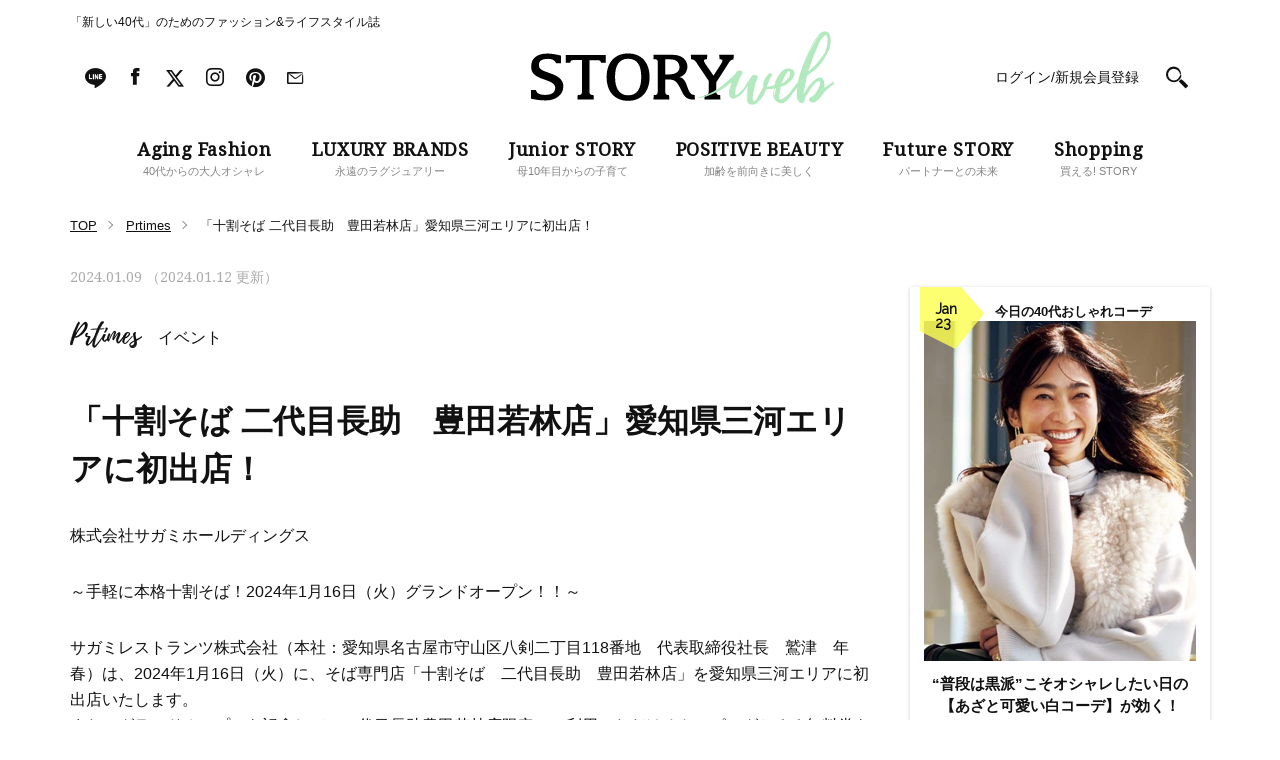

--- FILE ---
content_type: text/plain; charset=UTF-8
request_url: https://at.teads.tv/fpc?analytics_tag_id=PUB_16050&tfpvi=&gdpr_status=22&gdpr_reason=220&gdpr_consent=&ccpa_consent=&shared_ids=&sv=d656f4a&
body_size: 56
content:
Yzg1YWYxYTMtMmJmZC00MGI3LWE0N2YtMmQ2M2MzZmZhZTZhIy05LTY=

--- FILE ---
content_type: application/javascript
request_url: https://cdp-tokyo.in.treasuredata.com/cdp/lookup/collect/segments?version=2&token=2e9b26f2-c140-48e5-a123-787e29138a31,96285c78-42a4-4e7b-ac67-866670189e10&key.td_ssc_id=&callback=TreasureJSONPCallback0
body_size: 351
content:
TreasureJSONPCallback0([{"values":[],"attributes":{},"key":{"td_global_id":"f4663ad9-380d-4aed-a91b-f3bf77b5e245"},"audienceId":"191611"},{"values":[],"attributes":{},"key":{"td_ssc_id":""},"audienceId":"191611"}]);

--- FILE ---
content_type: application/javascript; charset=utf-8
request_url: https://fundingchoicesmessages.google.com/f/AGSKWxWVzFCavumhQ8zstORSMBvk5RI_WQfBuxyqzOefNOl3gMBcG6K9bn1h_eZh5NV5trZjgBkI8SkSZAi68yjBsPXvL_lUHV3ekUPEd2aIsrYIxYQpLt2FRA28oouj5ATr0F86S4dZ-t1h0N8NtQA4KPca_3TABQShL6uY-ZNF3N5XrYGYct-6wfwpVCqh/_/tracked_ad./ext/adform-/publisher.ad./adruptive./iframe_ad_
body_size: -1288
content:
window['d8ce4c02-e0be-4217-8df6-635241fe41c6'] = true;